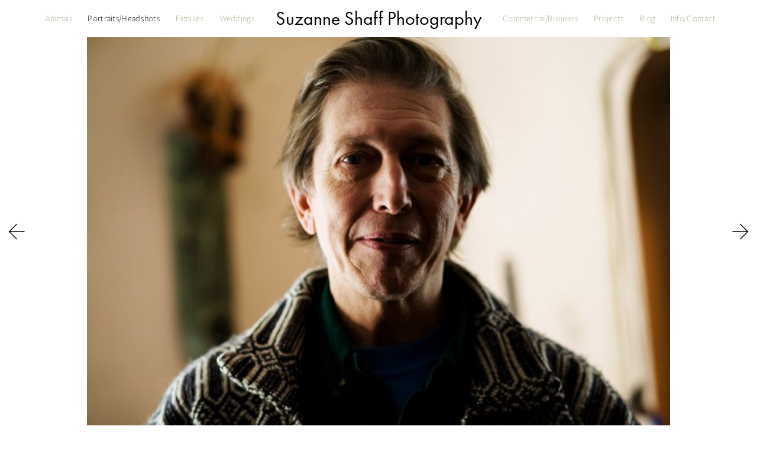

--- FILE ---
content_type: text/html; charset=utf-8
request_url: https://shaffphotography.com/portraitsheadshots/portrait-story-1-greg-at-home
body_size: 4500
content:
<!doctype html>
<html lang="en" id="page_e8e8f89e74e346759770d721663722c7" data-device-type="desktop" data-env="live" itemscope itemtype="http://schema.org/Person" class="no-js page_e8e8f89e74e346759770d721663722c7 desktop fullBleed modern">
<head>
<meta charset="utf-8">
<title>Portrait Story #1 - Greg at Home - Suzanne Shaff Photography</title>
<meta itemprop="name" content="Suzanne Shaff Photography">
<meta name="description" content="">
<meta name="keywords" content="">
<meta name="author" content="">
<meta name="viewport" content="width=device-width,initial-scale=1,shrink-to-fit=no">
<meta name="format-detection" content="telephone=yes">
<meta property="og:type" content="website">
<meta property="og:url" content="https://shaffphotography.com/portraitsheadshots/portrait-story-1-greg-at-home">
<meta property="og:title" content="Portrait Story #1 - Greg at Home - Suzanne Shaff Photography">
<meta name="twitter:card" content="summary_large_image">
<meta name="twitter:title" content="Portrait Story #1 - Greg at Home - Suzanne Shaff Photography">
<link id="baseCSS" rel="stylesheet" type="text/css" href="/css/base">
<link id="pageCSS" rel="stylesheet" type="text/css" href="/css/page?styleIds=ZThlOGY4OWU3NGUzNDY3NTk3NzBkNzIxNjYzNzIyYzcsZWJjZWViN2QwZDZhNGY3YmEyZDA5NjBhODZmMzA5ZDUsY2I4YWVmOGVmZTUxNDBmNWFjNTM1MGNjYTg3MzZiNjg=">
<link id="vendorCSS" rel="stylesheet" type="text/css" href="/css/vendor-print">
<script src="/modernizr.respond.min.js"></script>
<script type="text/javascript">
  var TypekitConfig = {
    scriptTimeout: 3000
  };
  (function() {
    var h = document.getElementsByTagName('html')[0];
    h.className += ' wf-loading';
    var t = setTimeout(function() {
      h.className = h.className.replace(/\bwf-loading\b/g, '');
      h.className += ' wf-inactive';
    }, TypekitConfig.scriptTimeout);
    var d = false;
    var tk = document.createElement('script');
    tk.src = '//use.typekit.net/ik/[base64].js';
    tk.type = 'text/javascript';
    tk.async = 'true';
    tk.onload = tk.onreadystatechange = function() {
      var rs = this.readyState;
      if (d || rs && rs != 'complete' && rs != 'loaded') return;
      d = true;
      clearTimeout(t);
      try {
        if(html5) html5.shivMethods = false; // why? https://github.com/Modernizr/Modernizr/issues/308
        Typekit.load({ active: function() { if(window.jQuery) $(window).trigger('fontsLoaded'); } });
      } catch (e) {}
    };
    var s = document.getElementsByTagName('script')[0];
    s.parentNode.insertBefore(tk, s);
  })();
</script>
</head>
<body data-site-id="c2d26ecb7cb04e87ac4460720519ba05" data-sc-layout="i" data-ajax-prefix="/__" class="noSecondaryContent">
  <div class="siteWrapper">
    <div class="siteInnerWrapper">
      <div class="pageContainer gallerySectionPage" id="gallery"><!-- SET PAGE NAME ID HERE FOR ANCHORS ON ONE-PAGE SITES -->
        <div class="headerAndNavContainer useSplitNav">
          <div class="headerAndNavContent">
            <div class="headerAndNavContentInner">
              <div class="headerContainer vAlign1">
                <header class="headerContent">
<h1 class="siteName"><a itemprop="url" href="/">Suzanne Shaff Photography</a></h1>
                </header><!-- /headerContent -->
              </div><!-- /headerContainer -->
<div class="navContainer">
  <nav class="navContent">
    <ul id="navTopLevel" data-mobile-nav-label="Menu" data-mobile-nav-style="dropdown" data-mobile-nav-reveal="cover" data-mobile-nav-animation="slide" data-mobile-nav-trigger="icon"  data-mobile-nav-icon-position="right" data-home-nav-collapse-min="1" itemscope itemtype="http://www.schema.org/SiteNavigationElement"><li><a href="/animals" itemprop="url">Animals</a>
</li><li><a href="/portraitsheadshots" class="selected" itemprop="url"><span class="currArrow">▸</span>Portraits/Headshots</a>
</li><li><a href="/families" itemprop="url">Families</a>
</li><li><a href="/weddings" itemprop="url">Weddings</a>
</li><li><a href="/commercialbusiness" itemprop="url">Commercial/Business</a>
</li><li><a href="/projects" itemprop="url">Projects</a>
</li><li><a href="/blog" itemprop="url">Blog</a>
</li><li><a href="/infocontact" itemprop="url">Info/Contact</a>
</li></ul>
  </nav><!-- /navContent -->
</div><!-- /navContainer -->
            </div><!-- headerAndNavContentInner -->
          </div><!-- headerAndNavContent -->
        </div><!-- /headerAndNavContainer -->
        <!-- when "hero" block is officially produced, <div class="heroContainer"></div> goes here -->
        <div class="primaryAndSecondaryContainer">
          <div class="primaryAndSecondaryContent">
            <div class="primaryContentContainer">
              <section class="primaryContent" role="main">
<div class="blockContainer blockWrap_cb8aef8efe5140f5ac5350cca8736b68 fsMed txa0 bmg0 lstsy1 pd0 bw0 sy0" itemscope itemtype="http://schema.org/ImageGallery">
  <div class="blockContent imageGallery imagesCollection block_cb8aef8efe5140f5ac5350cca8736b68  layoutA blockContentBleed fixedHeightGallery fitToWindowGallery hasImg hasSlideshow imgOnly" data-image-count="9" data-pagination-anim="none" data-pagenum="1" data-img-server="https://static.livebooks.com" data-gallery-block-id="cb8aef8efe5140f5ac5350cca8736b68"  data-large-img-opts="2GTQbgiNxerRr5gcT6hkjr8dsnb6NBTxXMi2obS">
    <div class="blockImg">
      <div class="flex-container flexMain contentImg">
        <div class="flexslider deferredLoadGallery" data-animation="fade" data-slideshow="false">
          <ul class="slides galleryWrapper" data-collections="[base64]">
            <li class="fs-item ">
  <img src="https://static.livebooks.com/c2d26ecb7cb04e87ac4460720519ba05/i/a13f2233853b4c0c8b2626be6cbb0c29/1/GCuCv726vxAVM9sgguVj4g/1_0_785_10060.jpg" data-asset="a13f2233853b4c0c8b2626be6cbb0c29" alt="10060.jpg" data-mod="height:3000" data-tags="[&quot;Seniors / Head Shots - Portrait Story #1 - Greg at Home&quot;]" class="contentImg">
</li>

<li class="fs-item ">
  <img src="https://static.livebooks.com/c2d26ecb7cb04e87ac4460720519ba05/i/d73a7af3bccf4b1ebebc72a86880bc61/1/GCuCv726vxAVM9sgguVj4g/2_0_780_10050.jpg" data-asset="d73a7af3bccf4b1ebebc72a86880bc61" alt="10050.jpg" data-mod="height:3000" data-tags="[&quot;Seniors / Head Shots - Portrait Story #1 - Greg at Home&quot;]" class="contentImg">
</li>

<li class="fs-item ">
  <img src="https://static.livebooks.com/c2d26ecb7cb04e87ac4460720519ba05/i/e8ca36d1c0744231a3174351b201f00d/1/GCuCv726vxAVM9sgguVj4g/3_0_770_10015.jpg" data-asset="e8ca36d1c0744231a3174351b201f00d" alt="10015.jpg" data-mod="height:3000" data-tags="[&quot;Seniors / Head Shots - Portrait Story #1 - Greg at Home&quot;]" class="contentImg">
</li>

<li class="fs-item ">
  <img src="https://static.livebooks.com/c2d26ecb7cb04e87ac4460720519ba05/i/c4e7e22406b04d3e8c05096f1c4d79bc/1/GCuCv726vxAVM9sgguVj4g/4_0_769_10013.jpg" data-asset="c4e7e22406b04d3e8c05096f1c4d79bc" alt="10013.jpg" data-mod="height:3000" data-tags="[&quot;Seniors / Head Shots - Portrait Story #1 - Greg at Home&quot;]" class="contentImg">
</li>

<li class="fs-item ">
  <img src="https://static.livebooks.com/c2d26ecb7cb04e87ac4460720519ba05/i/b35f80452be94b639b1ff2b2bcf09004/1/GCuCv726vxAVM9sgguVj4g/5_0_779_10042.jpg" data-asset="b35f80452be94b639b1ff2b2bcf09004" alt="10042.jpg" data-mod="height:3000" data-tags="[&quot;Seniors / Head Shots - Portrait Story #1 - Greg at Home&quot;]" class="contentImg">
</li>

<li class="fs-item ">
  <img src="https://static.livebooks.com/c2d26ecb7cb04e87ac4460720519ba05/i/dc9bd7cf7c524828844f2f2d9b20f09e/1/GCuCv726vxAVM9sgguVj4g/5_1_782_10055.jpg" data-asset="dc9bd7cf7c524828844f2f2d9b20f09e" alt="10055.jpg" data-mod="height:3000" data-tags="[&quot;Seniors / Head Shots - Portrait Story #1 - Greg at Home&quot;]" class="contentImg">
</li>

<li class="fs-item ">
  <img data-src="https://static.livebooks.com/c2d26ecb7cb04e87ac4460720519ba05/i/c77d2d5aa308431ab4920258202d49eb/1/GCuCv726vxAVM9sgguVj4g/6_0_772_10020.jpg" data-asset="c77d2d5aa308431ab4920258202d49eb" alt="10020.jpg" data-mod="height:3000" data-tags="[&quot;Seniors / Head Shots - Portrait Story #1 - Greg at Home&quot;]" class="contentImg">
</li>

<li class="fs-item ">
  <img data-src="https://static.livebooks.com/c2d26ecb7cb04e87ac4460720519ba05/i/a56f03dbac3849ce8ef8c2be4a82eb4a/1/GCuCv726vxAVM9sgguVj4g/7_0_775_10025.jpg" data-asset="a56f03dbac3849ce8ef8c2be4a82eb4a" alt="10025.jpg" title="Portrait Story #1 - Greg at Home" data-mod="height:3000" data-tags="[&quot;Seniors / Head Shots - Portrait Story #1 - Greg at Home&quot;]" class="contentImg">
</li>

<li class="fs-item ">
  <img data-src="https://static.livebooks.com/c2d26ecb7cb04e87ac4460720519ba05/i/a8400de88f0d424599793538460f86e7/1/GCuCv726vxAVM9sgguVj4g/8_0_773_10022.jpg" data-asset="a8400de88f0d424599793538460f86e7" alt="10022.jpg" data-mod="height:3000" data-tags="[&quot;Seniors / Head Shots - Portrait Story #1 - Greg at Home&quot;]" class="contentImg">
</li>


          </ul>
        </div>
      </div>
    </div><!-- /blockImg -->
  </div><!-- /blockContent -->
</div><!-- /blockContainer -->
              </section><!-- /primaryContent -->
            </div><!-- /primaryContentContainer -->
          </div><!-- /primaryAndSecondaryContent -->
        </div><!-- /primaryAndSecondaryContainer -->
        <div class="footerContainer">
  <footer class="footerContent">
  	<div class="footerInner">
<div class="blockContainer blockWrap_aff3c5d5acd54d5ebf67dbe164ccd368 ">
  <div class="blockContent block_aff3c5d5acd54d5ebf67dbe164ccd368 ">
    <div class="blockText">
  <div class="blockInnerContent" ><p>© Suzanne Shaff Photography 2018</p></div>
</div><!-- /blockText-->
  </div><!-- /blockContent -->
</div><!-- /blockContainer -->
      <div class="scCredit"><a href="http://livebooks.com" target="_blank" rel="nofollow">Powered by <span>liveBooks</span></a></div>
    </div>
  </footer>
</div><!--  /footerContainer -->
      </div> <!-- /pageContainer -->
    </div><!-- /siteInnerWrapper -->
  </div><!-- siteOuterWrapper -->
  <script src="//code.jquery.com/jquery-1.12.4.min.js"></script>
<script>window.jQuery || document.write('<script src="/jquery-1.12.4.min.js">\x3C/script>')</script>
<script src="/siteBundle.js"></script>
<script src="/scFitToWindowGallery.js"></script>
<script src="/scCenterLogoLayout.js"></script>
<a id="navTrigger" href="#" style="display:block;" aria-label="">
  <span class="navIcon">
      <svg xmlns="http://www.w3.org/2000/svg" class="navIcon-svg--hamburger navIcon-svg--w1" viewBox="0 0 20 9">
  <line class="line1" x1="0" y1="0" x2="20" y2="0"/>
  <line class="line2" x1="0" y1="4.5" x2="20" y2="4.5"/>
  <line class="line3" x1="0" y1="9" x2="20" y2="9"/>
</svg>
  </span>
</a>
<script src="/collections.js" data-collections="aHR0cHM6Ly9jb250ZW50LmxpdmVib29rcy5jb20vYzJkMjZlY2I3Y2IwNGU4N2FjNDQ2MDcyMDUxOWJhMDUvYy97dHlwZX0="></script>
</body>
</html>

--- FILE ---
content_type: text/css; charset=utf-8
request_url: https://shaffphotography.com/css/page?styleIds=ZThlOGY4OWU3NGUzNDY3NTk3NzBkNzIxNjYzNzIyYzcsZWJjZWViN2QwZDZhNGY3YmEyZDA5NjBhODZmMzA5ZDUsY2I4YWVmOGVmZTUxNDBmNWFjNTM1MGNjYTg3MzZiNjg=
body_size: 476
content:
.blockWrap_cb8aef8efe5140f5ac5350cca8736b68 .ctaContainer{max-width:none}.block_cb8aef8efe5140f5ac5350cca8736b68 .flexMain .slides > li{background-size:contain;background-repeat:no-repeat;background-color:rgba(0,0,0,0)}.block_cb8aef8efe5140f5ac5350cca8736b68 .flexMain .imgHover-transform,.block_cb8aef8efe5140f5ac5350cca8736b68 .flexMain .imgEffect-transform{background-size:contain;background-repeat:no-repeat}.block_cb8aef8efe5140f5ac5350cca8736b68.fixedHeightGallery .slides > li{height:calc(100vh - 0px)}

--- FILE ---
content_type: application/javascript; charset=UTF-8
request_url: https://shaffphotography.com/modernizr.respond.min.js
body_size: 9172
content:
/*! modernizr 3.3.1 (Custom Build) | MIT *
 * http://modernizr.com/download/?[base64] !*/
!function(e,t,n){function r(e,t){return typeof e===t}function o(){var e,t,n,o,i,a,s;for(var l in E)if(E.hasOwnProperty(l)){if(e=[],t=E[l],t.name&&(e.push(t.name.toLowerCase()),t.options&&t.options.aliases&&t.options.aliases.length))for(n=0;n<t.options.aliases.length;n++)e.push(t.options.aliases[n].toLowerCase());for(o=r(t.fn,"function")?t.fn():t.fn,i=0;i<e.length;i++)a=e[i],s=a.split("."),1===s.length?Modernizr[s[0]]=o:(!Modernizr[s[0]]||Modernizr[s[0]]instanceof Boolean||(Modernizr[s[0]]=new Boolean(Modernizr[s[0]])),Modernizr[s[0]][s[1]]=o),x.push((o?"":"no-")+s.join("-"))}}function i(e){var t=C.className,n=Modernizr._config.classPrefix||"";if(T&&(t=t.baseVal),Modernizr._config.enableJSClass){var r=new RegExp("(^|\\s)"+n+"no-js(\\s|$)");t=t.replace(r,"$1"+n+"js$2")}Modernizr._config.enableClasses&&(t+=" "+n+e.join(" "+n),T?C.className.baseVal=t:C.className=t)}function a(e,t){if("object"==typeof e)for(var n in e)N(e,n)&&a(n,e[n]);else{e=e.toLowerCase();var r=e.split("."),o=Modernizr[r[0]];if(2==r.length&&(o=o[r[1]]),"undefined"!=typeof o)return Modernizr;t="function"==typeof t?t():t,1==r.length?Modernizr[r[0]]=t:(!Modernizr[r[0]]||Modernizr[r[0]]instanceof Boolean||(Modernizr[r[0]]=new Boolean(Modernizr[r[0]])),Modernizr[r[0]][r[1]]=t),i([(t&&0!=t?"":"no-")+r.join("-")]),Modernizr._trigger(e,t)}return Modernizr}function s(e){return e.replace(/([a-z])-([a-z])/g,function(e,t,n){return t+n.toUpperCase()}).replace(/^-/,"")}function l(){return"function"!=typeof t.createElement?t.createElement(arguments[0]):T?t.createElementNS.call(t,"http://www.w3.org/2000/svg",arguments[0]):t.createElement.apply(t,arguments)}function u(e,t){return!!~(""+e).indexOf(t)}function f(){var e=t.body;return e||(e=l(T?"svg":"body"),e.fake=!0),e}function c(e,n,r,o){var i,a,s,u,c="modernizr",d=l("div"),p=f();if(parseInt(r,10))for(;r--;)s=l("div"),s.id=o?o[r]:c+(r+1),d.appendChild(s);return i=l("style"),i.type="text/css",i.id="s"+c,(p.fake?p:d).appendChild(i),p.appendChild(d),i.styleSheet?i.styleSheet.cssText=e:i.appendChild(t.createTextNode(e)),d.id=c,p.fake&&(p.style.background="",p.style.overflow="hidden",u=C.style.overflow,C.style.overflow="hidden",C.appendChild(p)),a=n(d,e),p.fake?(p.parentNode.removeChild(p),C.style.overflow=u,C.offsetHeight):d.parentNode.removeChild(d),!!a}function d(e,t){return function(){return e.apply(t,arguments)}}function p(e,t,n){var o;for(var i in e)if(e[i]in t)return n===!1?e[i]:(o=t[e[i]],r(o,"function")?d(o,n||t):o);return!1}function m(e){return e.replace(/([A-Z])/g,function(e,t){return"-"+t.toLowerCase()}).replace(/^ms-/,"-ms-")}function h(t,r){var o=t.length;if("CSS"in e&&"supports"in e.CSS){for(;o--;)if(e.CSS.supports(m(t[o]),r))return!0;return!1}if("CSSSupportsRule"in e){for(var i=[];o--;)i.push("("+m(t[o])+":"+r+")");return i=i.join(" or "),c("@supports ("+i+") { #modernizr { position: absolute; } }",function(e){return"absolute"==getComputedStyle(e,null).position})}return n}function v(e,t,o,i){function a(){c&&(delete q.style,delete q.modElem)}if(i=r(i,"undefined")?!1:i,!r(o,"undefined")){var f=h(e,o);if(!r(f,"undefined"))return f}for(var c,d,p,m,v,g=["modernizr","tspan"];!q.style;)c=!0,q.modElem=l(g.shift()),q.style=q.modElem.style;for(p=e.length,d=0;p>d;d++)if(m=e[d],v=q.style[m],u(m,"-")&&(m=s(m)),q.style[m]!==n){if(i||r(o,"undefined"))return a(),"pfx"==t?m:!0;try{q.style[m]=o}catch(y){}if(q.style[m]!=v)return a(),"pfx"==t?m:!0}return a(),!1}function g(e,t,n,o,i){var a=e.charAt(0).toUpperCase()+e.slice(1),s=(e+" "+k.join(a+" ")+a).split(" ");return r(t,"string")||r(t,"undefined")?v(s,t,o,i):(s=(e+" "+w.join(a+" ")+a).split(" "),p(s,t,n))}function y(e,t,r){return g(e,n,n,t,r)}var x=[],E=[],b={_version:"3.3.1",_config:{classPrefix:"",enableClasses:!0,enableJSClass:!0,usePrefixes:!0},_q:[],on:function(e,t){var n=this;setTimeout(function(){t(n[e])},0)},addTest:function(e,t,n){E.push({name:e,fn:t,options:n})},addAsyncTest:function(e){E.push({name:null,fn:e})}},Modernizr=function(){};Modernizr.prototype=b,Modernizr=new Modernizr;var _=b._config.usePrefixes?" -webkit- -moz- -o- -ms- ".split(" "):["",""];b._prefixes=_;var C=t.documentElement,T="svg"===C.nodeName.toLowerCase();T||!function(e,t){function n(e,t){var n=e.createElement("p"),r=e.getElementsByTagName("head")[0]||e.documentElement;return n.innerHTML="x<style>"+t+"</style>",r.insertBefore(n.lastChild,r.firstChild)}function r(){var e=T.elements;return"string"==typeof e?e.split(" "):e}function o(e,t){var n=T.elements;"string"!=typeof n&&(n=n.join(" ")),"string"!=typeof e&&(e=e.join(" ")),T.elements=n+" "+e,u(t)}function i(e){var t=C[e[b]];return t||(t={},_++,e[b]=_,C[_]=t),t}function a(e,n,r){if(n||(n=t),v)return n.createElement(e);r||(r=i(n));var o;return o=r.cache[e]?r.cache[e].cloneNode():E.test(e)?(r.cache[e]=r.createElem(e)).cloneNode():r.createElem(e),!o.canHaveChildren||x.test(e)||o.tagUrn?o:r.frag.appendChild(o)}function s(e,n){if(e||(e=t),v)return e.createDocumentFragment();n=n||i(e);for(var o=n.frag.cloneNode(),a=0,s=r(),l=s.length;l>a;a++)o.createElement(s[a]);return o}function l(e,t){t.cache||(t.cache={},t.createElem=e.createElement,t.createFrag=e.createDocumentFragment,t.frag=t.createFrag()),e.createElement=function(n){return T.shivMethods?a(n,e,t):t.createElem(n)},e.createDocumentFragment=Function("h,f","return function(){var n=f.cloneNode(),c=n.createElement;h.shivMethods&&("+r().join().replace(/[\w\-:]+/g,function(e){return t.createElem(e),t.frag.createElement(e),'c("'+e+'")'})+");return n}")(T,t.frag)}function u(e){e||(e=t);var r=i(e);return!T.shivCSS||h||r.hasCSS||(r.hasCSS=!!n(e,"article,aside,dialog,figcaption,figure,footer,header,hgroup,main,nav,section{display:block}mark{background:#FF0;color:#000}template{display:none}")),v||l(e,r),e}function f(e){for(var t,n=e.getElementsByTagName("*"),o=n.length,i=RegExp("^(?:"+r().join("|")+")$","i"),a=[];o--;)t=n[o],i.test(t.nodeName)&&a.push(t.applyElement(c(t)));return a}function c(e){for(var t,n=e.attributes,r=n.length,o=e.ownerDocument.createElement(w+":"+e.nodeName);r--;)t=n[r],t.specified&&o.setAttribute(t.nodeName,t.nodeValue);return o.style.cssText=e.style.cssText,o}function d(e){for(var t,n=e.split("{"),o=n.length,i=RegExp("(^|[\\s,>+~])("+r().join("|")+")(?=[[\\s,>+~#.:]|$)","gi"),a="$1"+w+"\\:$2";o--;)t=n[o]=n[o].split("}"),t[t.length-1]=t[t.length-1].replace(i,a),n[o]=t.join("}");return n.join("{")}function p(e){for(var t=e.length;t--;)e[t].removeNode()}function m(e){function t(){clearTimeout(a._removeSheetTimer),r&&r.removeNode(!0),r=null}var r,o,a=i(e),s=e.namespaces,l=e.parentWindow;return!N||e.printShived?e:("undefined"==typeof s[w]&&s.add(w),l.attachEvent("onbeforeprint",function(){t();for(var i,a,s,l=e.styleSheets,u=[],c=l.length,p=Array(c);c--;)p[c]=l[c];for(;s=p.pop();)if(!s.disabled&&S.test(s.media)){try{i=s.imports,a=i.length}catch(m){a=0}for(c=0;a>c;c++)p.push(i[c]);try{u.push(s.cssText)}catch(m){}}u=d(u.reverse().join("")),o=f(e),r=n(e,u)}),l.attachEvent("onafterprint",function(){p(o),clearTimeout(a._removeSheetTimer),a._removeSheetTimer=setTimeout(t,500)}),e.printShived=!0,e)}var h,v,g="3.7.3",y=e.html5||{},x=/^<|^(?:button|map|select|textarea|object|iframe|option|optgroup)$/i,E=/^(?:a|b|code|div|fieldset|h1|h2|h3|h4|h5|h6|i|label|li|ol|p|q|span|strong|style|table|tbody|td|th|tr|ul)$/i,b="_html5shiv",_=0,C={};!function(){try{var e=t.createElement("a");e.innerHTML="<xyz></xyz>",h="hidden"in e,v=1==e.childNodes.length||function(){t.createElement("a");var e=t.createDocumentFragment();return"undefined"==typeof e.cloneNode||"undefined"==typeof e.createDocumentFragment||"undefined"==typeof e.createElement}()}catch(n){h=!0,v=!0}}();var T={elements:y.elements||"abbr article aside audio bdi canvas data datalist details dialog figcaption figure footer header hgroup main mark meter nav output picture progress section summary template time video",version:g,shivCSS:y.shivCSS!==!1,supportsUnknownElements:v,shivMethods:y.shivMethods!==!1,type:"default",shivDocument:u,createElement:a,createDocumentFragment:s,addElements:o};e.html5=T,u(t);var S=/^$|\b(?:all|print)\b/,w="html5shiv",N=!v&&function(){var n=t.documentElement;return!("undefined"==typeof t.namespaces||"undefined"==typeof t.parentWindow||"undefined"==typeof n.applyElement||"undefined"==typeof n.removeNode||"undefined"==typeof e.attachEvent)}();T.type+=" print",T.shivPrint=m,m(t),"object"==typeof module&&module.exports&&(module.exports=T)}("undefined"!=typeof e?e:this,t);var S="Moz O ms Webkit",w=b._config.usePrefixes?S.toLowerCase().split(" "):[];b._domPrefixes=w;var N;!function(){var e={}.hasOwnProperty;N=r(e,"undefined")||r(e.call,"undefined")?function(e,t){return t in e&&r(e.constructor.prototype[t],"undefined")}:function(t,n){return e.call(t,n)}}(),b._l={},b.on=function(e,t){this._l[e]||(this._l[e]=[]),this._l[e].push(t),Modernizr.hasOwnProperty(e)&&setTimeout(function(){Modernizr._trigger(e,Modernizr[e])},0)},b._trigger=function(e,t){if(this._l[e]){var n=this._l[e];setTimeout(function(){var e,r;for(e=0;e<n.length;e++)(r=n[e])(t)},0),delete this._l[e]}},Modernizr._q.push(function(){b.addTest=a}),Modernizr.addTest("placeholder","placeholder"in l("input")&&"placeholder"in l("textarea"));var j=l("input"),A="autocomplete autofocus list placeholder max min multiple pattern required step".split(" "),P={};Modernizr.input=function(t){for(var n=0,r=t.length;r>n;n++)P[t[n]]=!!(t[n]in j);return P.list&&(P.list=!(!l("datalist")||!e.HTMLDataListElement)),P}(A);var z=function(){function e(e,t){var o;return e?(t&&"string"!=typeof t||(t=l(t||"div")),e="on"+e,o=e in t,!o&&r&&(t.setAttribute||(t=l("div")),t.setAttribute(e,""),o="function"==typeof t[e],t[e]!==n&&(t[e]=n),t.removeAttribute(e)),o):!1}var r=!("onblur"in t.documentElement);return e}();b.hasEvent=z,Modernizr.addTest("pointerevents",function(){var e=!1,t=w.length;for(e=Modernizr.hasEvent("pointerdown");t--&&!e;)z(w[t]+"pointerdown")&&(e=!0);return e});var k=b._config.usePrefixes?S.split(" "):[];b._cssomPrefixes=k;var D=function(t){var r,o=_.length,i=e.CSSRule;if("undefined"==typeof i)return n;if(!t)return!1;if(t=t.replace(/^@/,""),r=t.replace(/-/g,"_").toUpperCase()+"_RULE",r in i)return"@"+t;for(var a=0;o>a;a++){var s=_[a],l=s.toUpperCase()+"_"+r;if(l in i)return"@-"+s.toLowerCase()+"-"+t}return!1};b.atRule=D;var F=b.testStyles=c;Modernizr.addTest("touchevents",function(){var n;if("ontouchstart"in e||e.DocumentTouch&&t instanceof DocumentTouch)n=!0;else{var r=["@media (",_.join("touch-enabled),("),"heartz",")","{#modernizr{top:9px;position:absolute}}"].join("");F(r,function(e){n=9===e.offsetTop})}return n});var L={elem:l("modernizr")};Modernizr._q.push(function(){delete L.elem});var q={style:L.elem.style};Modernizr._q.unshift(function(){delete q.style});b.testProp=function(e,t,r){return v([e],n,t,r)};b.testAllProps=g;var $=b.prefixed=function(e,t,n){return 0===e.indexOf("@")?D(e):(-1!=e.indexOf("-")&&(e=s(e)),t?g(e,t,n):g(e,"pfx"))};Modernizr.addTest("requestanimationframe",!!$("requestAnimationFrame",e),{aliases:["raf"]}),b.testAllProps=y,Modernizr.addTest("flexbox",y("flexBasis","1px",!0)),Modernizr.addTest("flexboxlegacy",y("boxDirection","reverse",!0)),Modernizr.addTest("csstransforms",function(){return-1===navigator.userAgent.indexOf("Android 2.")&&y("transform","scale(1)",!0)}),Modernizr.addTest("csstransitions",y("transition","all",!0)),Modernizr.addTest("flexboxtweener",y("flexAlign","end",!0)),o(),i(x),delete b.addTest,delete b.addAsyncTest;for(var M=0;M<Modernizr._q.length;M++)Modernizr._q[M]();e.Modernizr=Modernizr}(window,document);
/*! backfill legacy Modernizr.touch property for customizations */
Modernizr.addTest('touch', Modernizr.touchevents);

/*! Respond.js v1.4.2: min/max-width media query polyfill Copyright 2014 Scott Jehl Licensed under MIT http://j.mp/respondjs */
!function(a){"use strict";a.matchMedia=a.matchMedia||function(a){var b,c=a.documentElement,d=c.firstElementChild||c.firstChild,e=a.createElement("body"),f=a.createElement("div");return f.id="mq-test-1",f.style.cssText="position:absolute;top:-100em",e.style.background="none",e.appendChild(f),function(a){return f.innerHTML='&shy;<style media="'+a+'"> #mq-test-1 { width: 42px; }</style>',c.insertBefore(e,d),b=42===f.offsetWidth,c.removeChild(e),{matches:b,media:a}}}(a.document)}(this),function(a){"use strict";function b(){v(!0)}var c={};a.respond=c,c.update=function(){};var d=[],e=function(){var b=!1;try{b=new a.XMLHttpRequest}catch(c){b=new a.ActiveXObject("Microsoft.XMLHTTP")}return function(){return b}}(),f=function(a,b){var c=e();c&&(c.open("GET",a,!0),c.onreadystatechange=function(){4!==c.readyState||200!==c.status&&304!==c.status||b(c.responseText)},4!==c.readyState&&c.send(null))},g=function(a){return a.replace(c.regex.minmaxwh,"").match(c.regex.other)};if(c.ajax=f,c.queue=d,c.unsupportedmq=g,c.regex={media:/@media[^\{]+\{([^\{\}]*\{[^\}\{]*\})+/gi,keyframes:/@(?:\-(?:o|moz|webkit)\-)?keyframes[^\{]+\{(?:[^\{\}]*\{[^\}\{]*\})+[^\}]*\}/gi,comments:/\/\*[^*]*\*+([^/][^*]*\*+)*\//gi,urls:/(url\()['"]?([^\/\)'"][^:\)'"]+)['"]?(\))/g,findStyles:/@media *([^\{]+)\{([\S\s]+?)$/,only:/(only\s+)?([a-zA-Z]+)\s?/,minw:/\(\s*min\-width\s*:\s*(\s*[0-9\.]+)(px|em)\s*\)/,maxw:/\(\s*max\-width\s*:\s*(\s*[0-9\.]+)(px|em)\s*\)/,minmaxwh:/\(\s*m(in|ax)\-(height|width)\s*:\s*(\s*[0-9\.]+)(px|em)\s*\)/gi,other:/\([^\)]*\)/g},c.mediaQueriesSupported=a.matchMedia&&null!==a.matchMedia("only all")&&a.matchMedia("only all").matches,!c.mediaQueriesSupported){var h,i,j,k=a.document,l=k.documentElement,m=[],n=[],o=[],p={},q=30,r=k.getElementsByTagName("head")[0]||l,s=k.getElementsByTagName("base")[0],t=r.getElementsByTagName("link"),u=function(){var a,b=k.createElement("div"),c=k.body,d=l.style.fontSize,e=c&&c.style.fontSize,f=!1;return b.style.cssText="position:absolute;font-size:1em;width:1em",c||(c=f=k.createElement("body"),c.style.background="none"),l.style.fontSize="100%",c.style.fontSize="100%",c.appendChild(b),f&&l.insertBefore(c,l.firstChild),a=b.offsetWidth,f?l.removeChild(c):c.removeChild(b),l.style.fontSize=d,e&&(c.style.fontSize=e),a=j=parseFloat(a)},v=function(b){var c="clientWidth",d=l[c],e="CSS1Compat"===k.compatMode&&d||k.body[c]||d,f={},g=t[t.length-1],p=(new Date).getTime();if(b&&h&&q>p-h)return a.clearTimeout(i),i=a.setTimeout(v,q),void 0;h=p;for(var s in m)if(m.hasOwnProperty(s)){var w=m[s],x=w.minw,y=w.maxw,z=null===x,A=null===y,B="em";x&&(x=parseFloat(x)*(x.indexOf(B)>-1?j||u():1)),y&&(y=parseFloat(y)*(y.indexOf(B)>-1?j||u():1)),w.hasquery&&(z&&A||!(z||e>=x)||!(A||y>=e))||(f[w.media]||(f[w.media]=[]),f[w.media].push(n[w.rules]))}for(var C in o)o.hasOwnProperty(C)&&o[C]&&o[C].parentNode===r&&r.removeChild(o[C]);o.length=0;for(var D in f)if(f.hasOwnProperty(D)){var E=k.createElement("style"),F=f[D].join("\n");E.type="text/css",E.media=D,r.insertBefore(E,g.nextSibling),E.styleSheet?E.styleSheet.cssText=F:E.appendChild(k.createTextNode(F)),o.push(E)}},w=function(a,b,d){var e=a.replace(c.regex.comments,"").replace(c.regex.keyframes,"").match(c.regex.media),f=e&&e.length||0;b=b.substring(0,b.lastIndexOf("/"));var h=function(a){return a.replace(c.regex.urls,"$1"+b+"$2$3")},i=!f&&d;b.length&&(b+="/"),i&&(f=1);for(var j=0;f>j;j++){var k,l,o,p;i?(k=d,n.push(h(a))):(k=e[j].match(c.regex.findStyles)&&RegExp.$1,n.push(RegExp.$2&&h(RegExp.$2))),o=k.split(","),p=o.length;for(var q=0;p>q;q++)l=o[q],g(l)||m.push({media:l.split("(")[0].match(c.regex.only)&&RegExp.$2||"all",rules:n.length-1,hasquery:l.indexOf("(")>-1,minw:l.match(c.regex.minw)&&parseFloat(RegExp.$1)+(RegExp.$2||""),maxw:l.match(c.regex.maxw)&&parseFloat(RegExp.$1)+(RegExp.$2||"")})}v()},x=function(){if(d.length){var b=d.shift();f(b.href,function(c){w(c,b.href,b.media),p[b.href]=!0,a.setTimeout(function(){x()},0)})}},y=function(){for(var b=0;b<t.length;b++){var c=t[b],e=c.href,f=c.media,g=c.rel&&"stylesheet"===c.rel.toLowerCase();e&&g&&!p[e]&&(c.styleSheet&&c.styleSheet.rawCssText?(w(c.styleSheet.rawCssText,e,f),p[e]=!0):(!/^([a-zA-Z:]*\/\/)/.test(e)&&!s||e.replace(RegExp.$1,"").split("/")[0]===a.location.host)&&("//"===e.substring(0,2)&&(e=a.location.protocol+e),d.push({href:e,media:f})))}x()};y(),c.update=y,c.getEmValue=u,a.addEventListener?a.addEventListener("resize",b,!1):a.attachEvent&&a.attachEvent("onresize",b)}}(this);

/*! requestAnimationFrame polyfill by Erik Möller. fixes from Paul Irish and Tino Zijdel, https://gist.github.com/paulirish/1579671, MIT license */
(function(){var lastTime=0;var vendors=["ms","moz","webkit","o"];for(var x=0;x<vendors.length&&!window.requestAnimationFrame;++x){window.requestAnimationFrame=window[vendors[x]+"RequestAnimationFrame"];window.cancelAnimationFrame=window[vendors[x]+"CancelAnimationFrame"]||window[vendors[x]+"CancelRequestAnimationFrame"]}if(!window.requestAnimationFrame){window.requestAnimationFrame=function(callback,element){var currTime=(new Date).getTime();var timeToCall=Math.max(0,16-(currTime-lastTime));var id=window.setTimeout(function(){callback(currTime+timeToCall)},timeToCall);lastTime=currTime+timeToCall;return id}}if(!window.cancelAnimationFrame){window.cancelAnimationFrame=function(id){clearTimeout(id)}}})();

/*! intersection observer polyfill https://github.com/w3c/IntersectionObserver/tree/gh-pages/polyfill */
!function(t,e){"use strict";function n(t){this.time=t.time,this.target=t.target,this.rootBounds=t.rootBounds,this.boundingClientRect=t.boundingClientRect,this.intersectionRect=t.intersectionRect||a(),this.isIntersecting=!!t.intersectionRect;var e=this.boundingClientRect,n=e.width*e.height,i=this.intersectionRect,o=i.width*i.height;n?this.intersectionRatio=o/n:this.intersectionRatio=this.isIntersecting?1:0}function i(t,e){var n=e||{};if("function"!=typeof t)throw new Error("callback must be a function");if(n.root&&1!=n.root.nodeType)throw new Error("root must be an Element");this._checkForIntersections=r(this._checkForIntersections.bind(this),this.THROTTLE_TIMEOUT),this._callback=t,this._observationTargets=[],this._queuedEntries=[],this._rootMarginValues=this._parseRootMargin(n.rootMargin),this.thresholds=this._initThresholds(n.threshold),this.root=n.root||null,this.rootMargin=this._rootMarginValues.map(function(t){return t.value+t.unit}).join(" ")}function o(){return t.performance&&performance.now&&performance.now()}function r(t,e){var n=null;return function(){n||(n=setTimeout(function(){t(),n=null},e))}}function s(t,e,n,i){"function"==typeof t.addEventListener?t.addEventListener(e,n,i||!1):"function"==typeof t.attachEvent&&t.attachEvent("on"+e,n)}function h(t,e,n,i){"function"==typeof t.removeEventListener?t.removeEventListener(e,n,i||!1):"function"==typeof t.detatchEvent&&t.detatchEvent("on"+e,n)}function c(t,e){var n=Math.max(t.top,e.top),i=Math.min(t.bottom,e.bottom),o=Math.max(t.left,e.left),r=Math.min(t.right,e.right),s=r-o,h=i-n;return s>=0&&h>=0&&{top:n,bottom:i,left:o,right:r,width:s,height:h}}function u(t){var e;try{e=t.getBoundingClientRect()}catch(n){}return e?(e.width&&e.height||(e={top:e.top,right:e.right,bottom:e.bottom,left:e.left,width:e.right-e.left,height:e.bottom-e.top}),e):a()}function a(){return{top:0,bottom:0,left:0,right:0,width:0,height:0}}function l(t,e){for(var n=e;n;){if(n==t)return!0;n=p(n)}return!1}function p(t){var e=t.parentNode;return e&&11==e.nodeType&&e.host?e.host:e}if("IntersectionObserver"in t&&"IntersectionObserverEntry"in t&&"intersectionRatio"in t.IntersectionObserverEntry.prototype)return void("isIntersecting"in t.IntersectionObserverEntry.prototype||Object.defineProperty(t.IntersectionObserverEntry.prototype,"isIntersecting",{get:function(){return this.intersectionRatio>0}}));var f=[];i.prototype.THROTTLE_TIMEOUT=100,i.prototype.POLL_INTERVAL=null,i.prototype.observe=function(t){if(!this._observationTargets.some(function(e){return e.element==t})){if(!t||1!=t.nodeType)throw new Error("target must be an Element");this._registerInstance(),this._observationTargets.push({element:t,entry:null}),this._monitorIntersections(),this._checkForIntersections()}},i.prototype.unobserve=function(t){this._observationTargets=this._observationTargets.filter(function(e){return e.element!=t}),this._observationTargets.length||(this._unmonitorIntersections(),this._unregisterInstance())},i.prototype.disconnect=function(){this._observationTargets=[],this._unmonitorIntersections(),this._unregisterInstance()},i.prototype.takeRecords=function(){var t=this._queuedEntries.slice();return this._queuedEntries=[],t},i.prototype._initThresholds=function(t){var e=t||[0];return Array.isArray(e)||(e=[e]),e.sort().filter(function(t,e,n){if("number"!=typeof t||isNaN(t)||0>t||t>1)throw new Error("threshold must be a number between 0 and 1 inclusively");return t!==n[e-1]})},i.prototype._parseRootMargin=function(t){var e=t||"0px",n=e.split(/\s+/).map(function(t){var e=/^(-?\d*\.?\d+)(px|%)$/.exec(t);if(!e)throw new Error("rootMargin must be specified in pixels or percent");return{value:parseFloat(e[1]),unit:e[2]}});return n[1]=n[1]||n[0],n[2]=n[2]||n[0],n[3]=n[3]||n[1],n},i.prototype._monitorIntersections=function(){this._monitoringIntersections||(this._monitoringIntersections=!0,this.POLL_INTERVAL?this._monitoringInterval=setInterval(this._checkForIntersections,this.POLL_INTERVAL):(s(t,"resize",this._checkForIntersections,!0),s(e,"scroll",this._checkForIntersections,!0),"MutationObserver"in t&&(this._domObserver=new MutationObserver(this._checkForIntersections),this._domObserver.observe(e,{attributes:!0,childList:!0,characterData:!0,subtree:!0}))))},i.prototype._unmonitorIntersections=function(){this._monitoringIntersections&&(this._monitoringIntersections=!1,clearInterval(this._monitoringInterval),this._monitoringInterval=null,h(t,"resize",this._checkForIntersections,!0),h(e,"scroll",this._checkForIntersections,!0),this._domObserver&&(this._domObserver.disconnect(),this._domObserver=null))},i.prototype._checkForIntersections=function(){var t=this._rootIsInDom(),e=t?this._getRootRect():a();this._observationTargets.forEach(function(i){var r=i.element,s=u(r),h=this._rootContainsTarget(r),c=i.entry,a=t&&h&&this._computeTargetAndRootIntersection(r,e),l=i.entry=new n({time:o(),target:r,boundingClientRect:s,rootBounds:e,intersectionRect:a});c?t&&h?this._hasCrossedThreshold(c,l)&&this._queuedEntries.push(l):c&&c.isIntersecting&&this._queuedEntries.push(l):this._queuedEntries.push(l)},this),this._queuedEntries.length&&this._callback(this.takeRecords(),this)},i.prototype._computeTargetAndRootIntersection=function(n,i){if("none"!=t.getComputedStyle(n).display){for(var o=u(n),r=o,s=p(n),h=!1;!h;){var a=null,l=1==s.nodeType?t.getComputedStyle(s):{};if("none"==l.display)return;if(s==this.root||s==e?(h=!0,a=i):s!=e.body&&s!=e.documentElement&&"visible"!=l.overflow&&(a=u(s)),a&&(r=c(a,r),!r))break;s=p(s)}return r}},i.prototype._getRootRect=function(){var t;if(this.root)t=u(this.root);else{var n=e.documentElement,i=e.body;t={top:0,left:0,right:n.clientWidth||i.clientWidth,width:n.clientWidth||i.clientWidth,bottom:n.clientHeight||i.clientHeight,height:n.clientHeight||i.clientHeight}}return this._expandRectByRootMargin(t)},i.prototype._expandRectByRootMargin=function(t){var e=this._rootMarginValues.map(function(e,n){return"px"==e.unit?e.value:e.value*(n%2?t.width:t.height)/100}),n={top:t.top-e[0],right:t.right+e[1],bottom:t.bottom+e[2],left:t.left-e[3]};return n.width=n.right-n.left,n.height=n.bottom-n.top,n},i.prototype._hasCrossedThreshold=function(t,e){var n=t&&t.isIntersecting?t.intersectionRatio||0:-1,i=e.isIntersecting?e.intersectionRatio||0:-1;if(n!==i)for(var o=0;o<this.thresholds.length;o++){var r=this.thresholds[o];if(r==n||r==i||n>r!=i>r)return!0}},i.prototype._rootIsInDom=function(){return!this.root||l(e,this.root)},i.prototype._rootContainsTarget=function(t){return l(this.root||e,t)},i.prototype._registerInstance=function(){f.indexOf(this)<0&&f.push(this)},i.prototype._unregisterInstance=function(){var t=f.indexOf(this);-1!=t&&f.splice(t,1)},t.IntersectionObserver=i,t.IntersectionObserverEntry=n}(window,document);

--- FILE ---
content_type: application/javascript; charset=UTF-8
request_url: https://shaffphotography.com/scFitToWindowGallery.js
body_size: 1355
content:
!function(e,i,t,s){var h=i("html"),a=i(e),n={init:function(t,e){return this.options=i.extend({},this.options,t),this.elem=e,this.$elem=i(e),this._siteLayout=i("body").attr("data-sc-layout"),this._isCarousel=this.$elem.hasClass("hasCarousel"),this._isBottomNav="j"===this._siteLayout||"k"===this._siteLayout,this._isSideThumbs=this.$elem.hasClass("hasThumbs--left")||this.$elem.hasClass("hasThumbs--right"),this._usingImgShape=this.$elem.hasClass("circleImages")||this.$elem.hasClass("squareImages"),this._setHeightTargets(),this.$blockImg=this.$elem.find(".blockImg"),this.$blockWrap=this.$elem.closest(".blockContainer"),this.$slider=this.$elem.find(".flexslider"),this._isSideThumbs&&(this.$thumbsContainer=this.$elem.find(".thumbsContainer")),this.options.iPadHelper?this._iPadHelper():this._shouldRun()&&this._set(),this._bindHandlers(),this},options:{iPadHelper:!1},_eventNamespace:".fitToWindowGallery",_shouldRun:function(){var t=!1;return a.width()<768?!1===this._isBottomNav&&(t=!0):!1===h.hasClass("tuckContent")&&(t=!0),t},_setHeightTargets:function(){this._isCarousel?this.$heightTargets=this.$elem.find(".carousel-slide .contentImg"):this.$heightTargets=this.$elem.find(".flexMain .slides li"),this._usingImgShape&&(this.$imgShapes=this.$elem.parent().find(".carousel-slide .imgShape, .flexMain .imgShape"))},_bindHandlers:function(){var e=this;a.on("resize"+this._eventNamespace,i.debounce(250,function(){e._shouldRun()?e._set():e._unset()}));var t=i(".navContainer").length?"mobileNavBuilt"+this._eventNamespace+", mobileNavDestroyed"+this._eventNamespace:"enteredLargeScreenMode"+this._eventNamespace+", enteredSmallScreenMode"+this._eventNamespace;i("body").on(t+" , cssUpdated"+this._eventNamespace,function(t){e._shouldRun()?(e._set(),e._isCarousel&&-1<t.type.indexOf("mobileNav")&&e.$elem.find(".carousel").data("scCarousel").goTo(0)):e._unset()})},_unbindHandlers:function(){a.off(this._eventNamespace),i("body").off(this._eventNamespace)},_set:function(){i(".primaryAndSecondaryContainer").css("padding-top",0),this._unsetHeights(),this._setHeights(),this.$slider.length&&this.$slider.trigger("adjustSliderHeight"),this._isCarousel&&this.$elem.find(".carousel").data("scCarousel").refresh()},_unset:function(){this._unsetHeights(),this.$slider.length&&this.$slider.trigger("adjustSliderHeight")},_unsetHeights:function(){this.$heightTargets.css("height",""),this._usingImgShape&&this.$imgShapes.css("width",""),this._isSideThumbs&&this.$thumbsContainer.css("width",""),this.$blockImg.css({height:"",minHeight:""})},_setHeights:function(){var t=this.$heightTargets.first().outerHeight(),e=this._getSubtractions();this.$heightTargets.css("height",t-e),this._usingImgShape&&this.$imgShapes.css("width",t-e),this._isSideThumbs&&0<this.$thumbsContainer.outerWidth()-e&&this.$thumbsContainer.css("width",this.$thumbsContainer.outerWidth()-e),this.$blockImg.css({height:"auto",minHeight:0})},_iPadHelper:function(){var t=0===e.orientation||180===e.orientation?screen.height:screen.width;this.$heightTargets.css("max-height",t),this._usingImgShape&&this.$imgShapes.css("max-width",t),this._isSideThumbs&&this.$thumbsContainer.css("max-width",t),this.$blockImg.css({maxHeight:t})},_getSubtractions:function(){var s=0,t=[".mfItem"];return this._getSubtractionElems(t),i.each(t,function(t,e){s+=i(e).outerHeight()}),s+=this._getBlockSubtractions(),/iPhone|iPod/.test(navigator.userAgent)&&!e.MSStream&&(s+=69),/iPad/.test(navigator.userAgent)&&!e.MSStream&&(s+=24),s},_getBlockSubtractions:function(){var t=0;return t+=parseInt(this.$elem.css("border-top-width"),10),t+=parseInt(this.$elem.css("padding-top"),10),t+=parseInt(this.$blockWrap.css("border-top-width"),10),t+=parseInt(this.$blockWrap.css("padding-top"),10)},_getSubtractionElems:function(t){"a"===this._siteLayout||"g"===this._siteLayout||"i"===this._siteLayout||"j"===this._siteLayout||"k"===this._siteLayout?t.push(".headerAndNavContainer"):"c"===this._siteLayout||"h"===this._siteLayout||"l"===this._siteLayout||"m"===this._siteLayout?i(".mobileNav").length&&t.push(".headerAndNavContainer"):(t.push(".headerContainer"),(i(".mobileDropDownNav").length||0===i(".mobileSideNav").length&&0===i(".mobileFullNav").length&&"d"!==this._siteLayout&&"f"!==this._siteLayout)&&t.push(".navContainer"))},destroy:function(){this._unsetHeights(),this._unbindHandlers()}};i.plugin("scFitToWindowGallery",n),i(function(){/iPad/.test(navigator.userAgent)&&!e.MSStream&&"preview"===h.attr("data-env")&&(i(".fitToWindowGallery").scFitToWindowGallery({iPadHelper:!0}),i(".fitToWindowGallery").data("scFitToWindowGallery",null));var t=i(".primaryContent").children().first();(t.hasClass("fullDetailsItem")?t.children().first():t).find(".fitToWindowGallery").scFitToWindowGallery()})}(this,jQuery,Modernizr);